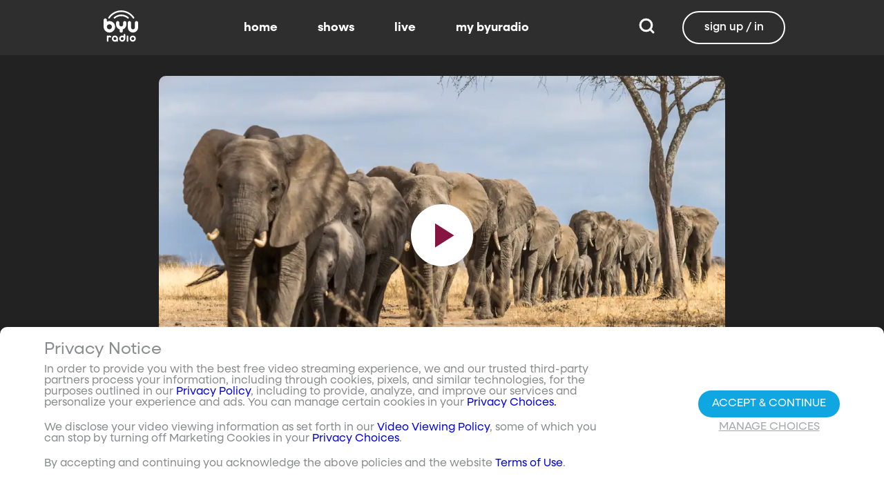

--- FILE ---
content_type: text/javascript; charset=utf-8
request_url: https://www.byuradio.org/_nuxt/DcYIWCAI.js
body_size: 1307
content:
import{_ as z,bo as V,O as i,aA as D,P as F,a5 as B,a6 as R,aB as U,c as m,V as g,a0 as Z,i as Y,ak as x,a as S,Y as P,bx as j,ay as G,S as H,o as f}from"./CL8S-Ufk.js";import{_ as J}from"./CFkkTje5.js";const K={class:"wrapper"},Q={class:"label"},W=["type","placeholder","label"],X={__name:"ValidatedField",props:{modelValue:{required:!0,type:String},fieldType:{type:String,default:"text"},required:{type:Boolean,default:!1},minLength:{type:Number,default:0},maxLength:{type:Number,default:null},exactLength:{type:Number,default:null},placeholder:{type:String,default:""},label:{type:String,default:""},showLabel:{type:Boolean,default:!0},useFloatingLabel:{type:Boolean,default:!1},allowShowPassword:{type:Boolean,default:!1},mustMatch:{type:String,default:null},highlightErrors:{type:Boolean,default:!1},loading:{type:Boolean,default:!1},textPosition:{type:String,default:"left"}},emits:["update:modelValue","update:isValid","update:error","clickedInput","focusIn","focusOut"],setup(a,{emit:T}){const e=a,n=T,$=V?V():{},l=i(e.modelValue||""),d=i(!1),v=i(!1),t=i(""),r=i(!1),h=i(!1),c=i(!1),y=i(!1),p=D("input"),b=F(()=>!t.value),w=F(()=>t.value&&(r.value||h.value||y.value||e.highlightErrors));B(l,()=>{k()}),B(()=>e.modelValue,s=>{l.value=s}),R(()=>{U(()=>{$.autofocus&&p.value&&p.value.focus()}),k()});function k(){n("update:modelValue",l.value),E(),n("update:isValid",b.value),n("update:error",t.value)}function C(){d.value=!d.value}function E(){if(t.value="",r.value=!1,!(e.required&&(A(),t.value))){switch(e.fieldType){case"email":I();break;case"password":q();break;default:(e.minLength||e.maxLength||e.exactLength)&&L();break}h.value||(h.value=!t.value)}}function I(){const s=/^(([^<>()\[\]\\.,;:\s@"]+(\.[^<>()\[\]\\.,;:\s@"]+)*)|(".+"))@((\[[0-9]{1,3}\.[0-9]{1,3}\.[0-9]{1,3}\.[0-9]{1,3}\])|(([a-zA-Z\-0-9]+\.)+[a-zA-Z]{2,}))$/;t.value=s.test(l.value)?"":"Invalid email"}function q(){if(e.mustMatch){t.value=l.value===e.mustMatch?"":"Passwords do not match";return}L(e.minLength||6)}function L(s=e.minLength,u=e.maxLength,o=e.exactLength){o&&l.value.length!==o?(t.value=`${e.label||e.placeholder||"This field"} must be exactly ${o} characters`,l.value.length>o&&(r.value=!0)):s&&l.value.length<s?t.value=`${e.label||e.placeholder||"This field"} must be at least ${s} characters`:u&&l.value.length>u&&(t.value=`${e.label||e.placeholder||"This field"} must be at most ${u} characters`,r.value=!0)}function A(){t.value=l.value?"":`${e.label||e.placeholder||"This field"} is required`}function M(){n("clickedInput")}function N(){v.value=e.useFloatingLabel&&e.showLabel,c.value=!0,n("focusIn")}function O(){l.value||(v.value=!1),y.value=!0,c.value=!1,n("focusOut")}return(s,u)=>(f(),m("div",K,[v.value||!a.useFloatingLabel&&a.showLabel?(f(),m("div",{key:0,class:x(["label-wrapper",a.useFloatingLabel?"floating":"fixed"])},[S("div",Q,P(a.label),1)],2)):g("",!0),Z(S("input",G({ref_key:"input",ref:p,"onUpdate:modelValue":u[0]||(u[0]=o=>l.value=o)},{...s.$attrs,class:"",id:"validated-input",style:""},{type:a.fieldType==="password"?d.value?"text":"password":a.fieldType,class:["validated-input",b.value||!w.value?"valid":"invalid",c.value?"in-focus":"not-in-focus",a.useFloatingLabel?"":"react-on-hover",a.loading?"is-loading":""],style:{textAlign:a.textPosition},placeholder:a.placeholder,label:a.label||a.placeholder,onBlur:u[1]||(u[1]=(...o)=>s.emptyCheck&&s.emptyCheck(...o)),onFocusin:N,onFocusout:O,onClick:M}),null,16,W),[[j,l.value]]),a.fieldType==="password"&&a.allowShowPassword&&l.value?(f(),Y(H(J),{key:1,icon:d.value?"eye-off":"eye",type:"button",class:"show-password-button icon-24px clickable",onClick:C},null,8,["icon"])):g("",!0),w.value?(f(),m("div",{key:2,class:x(["error-label",{"in-focus":c.value}])},P(t.value),3)):g("",!0)]))}},ae=z(X,[["__scopeId","data-v-adf28e67"]]);export{ae as V};
